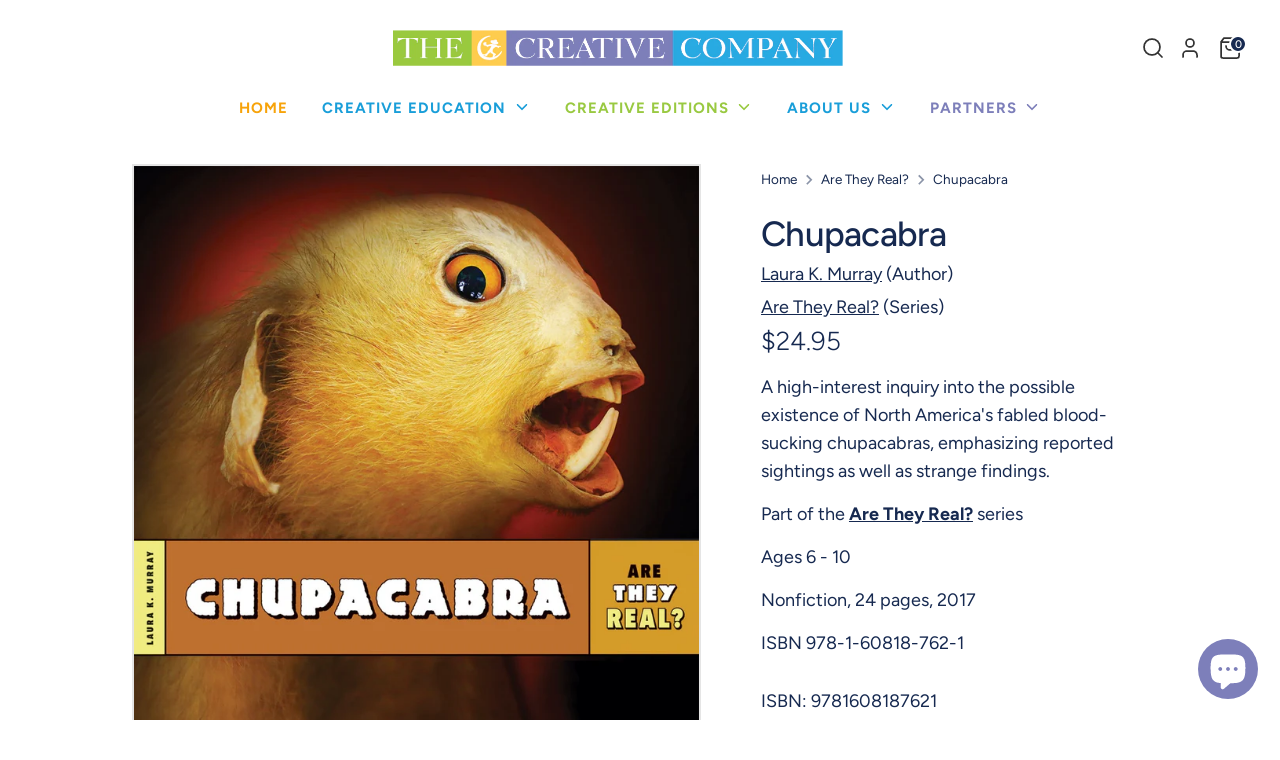

--- FILE ---
content_type: text/css
request_url: https://thecreativecompany.us/cdn/shop/t/13/assets/custom.css?v=149805601428690647311769671377
body_size: 3448
content:
.arrow-icon-custom{display:none}.product-block .sale-tag{display:none!important}.product-block__image{background:transparent}.site-nav>.site-nav__item:first-child>.site-nav__link{color:#f7a30a}.site-nav>.site-nav__item:nth-child(2)>.site-nav__link{color:#199ed9}.site-nav>.site-nav__item:nth-child(3)>.site-nav__link{color:#99c941}.site-nav>.site-nav__item:nth-child(4)>.site-nav__link{color:#199ed9}.site-nav>.site-nav__item:nth-child(5)>.site-nav__link{color:#7d7fba}.utils--center .utils__right .utils__item--search-center{display:block;width:auto;margin:0}.site-nav__icon .icon{margin-top:-12px}a.site-nav__link.site-nav__dropdown-link{font-size:16px}.site-header.docking-header .logo-sticker{display:none}.site-header.docking-header.docked-header--dock .logo-sticker{display:block;padding-bottom:10px}.tcc-header-group .docking-header__utils.docking-header__center-layout-search{display:none!important}.tcc-header-group .docked-header--dock .docked-navigation-container.docked-navigation-container--center .docking-header__left-layout-search{display:block}#shopify-section-sections--21893047091503__header .mega-dropdown{width:733px;right:0}.header-top .utils.relative.utils--center{background:#162950}.header-social-icons.gm-desktop{display:block;margin:0}.tcc-header-group a.site-nav__link{font-weight:600;letter-spacing:1px;font-size:15px}.social-links__list li{margin-bottom:0;margin-right:20px}body.template-suffix-amicus-contact main{background-image:url(/cdn/shop/files/Amicus-Contact-BG-_2.png?v=1769669189);background-size:contain}body.template-suffix-amicus-contact input.contact-form__submit.btn{background-color:#3b4142;--button-border-color: #3b4142}body.template-suffix-amicus-contact form#contact_form .input-wrapper input,body.template-suffix-amicus-contact form#contact_form .input-wrapper label{color:#3b4142}body.template-suffix-amicus-contact .input-wrapper{border-color:#3b4142}.search-bar{background:#fff;color:#162950}.header-content{z-index:99}.search-bar__container{max-width:100%}.hide-for-search-mobile.store-logo--image{opacity:1;pointer-events:revert}.header-top{background:#162950;color:#fff;z-index:103}a.swym-wishlist{display:flex;gap:5px;margin:0 6px;align-items:center}.hide-contact-info-row{display:none}.amicus-contact-text .rte{text-align:left}.amicus-contact-text .page-width{max-width:1140px;padding:30px}.amicus-contact-text .rich-text-section__title{font-weight:700;font-size:40px}.rich-text-section a{color:inherit;text-decoration:none}.rich-text-section a:hover{text-decoration:underline}@media only screen and (max-width: 939.98px){.header-navigation .navigation__container,.docked-mobile-navigation-container__inner{background-color:#fff!important}}.header-top a.plain-link.js-search-form-open{display:flex;align-items:center}.icon--header .icon{height:24px;width:24px}.cart-summary__product-title,.cart-summary__total-price-row.large-text,.cart-summary__header,.cart-summary__price{color:#162950}#account .header-group{border-bottom:1px solid #c5cad3}.tcc-header-2 .docked-mobile-navigation-container__inner{display:flex;justify-content:flex-end}.tcc-header-2 .utils.relative.utils--center{flex:0 0 33.33%}.tcc-header-2 .utils--center .utils__right{width:100%}.tcc-header-group .header-top{display:none}.search-bar-open .tcc-header-group .focus-tint{opacity:0;display:none}.tcc-header-group .search-bar--fadein{left:unset}.tcc-header-2 a.plain-link.js-search-form-open{display:flex;align-items:center}.tcc-header-2 .utils__item{margin:0 3px}.page-header{padding:30px 0 15px}.tcc-header-2 .utils__item>a{color:#333!important}.custom-popup{display:none}#wholesale-signup .header-group.tcc-header-group,#create-account .header-group.tcc-header-group{border-bottom:1px solid #c5cad3}.tcc-menu-2 .h1.store-logo.hide-for-search.hide-for-search-mobile.store-logo--image.store-logo-desktop--center.store-logo-mobile--inline{display:none}.site-nav__dropdown{min-width:240px;width:max-content}.featured-collection--title{margin-bottom:40px}a.product-block__title-link{font-size:20px;line-height:130%;width:100%;display:block;white-space:nowrap;overflow:hidden;text-overflow:ellipsis}.product-block__title{margin-top:25px}div[data-section-type=collection-list] .product-block__title a{font-size:20px;line-height:130%;width:100%;display:block;white-space:nowrap;overflow:hidden;text-overflow:ellipsis;text-decoration:none}.cl-custom a.btn.btn--primary{padding:14px 26px;font-weight:300;font-size:16px;letter-spacing:.08em;min-width:118px}.cl-custom .view-all-button-container{text-align:center;margin-top:30px}.product-block .product-price{font-size:16px;font-weight:500;line-height:110%;margin-bottom:7px;margin-top:7px}.product-block .product-price__from{font-size:16px}.featured-collection a.btn.btn--small.btn--primary{padding:14px 26px;font-weight:300;font-size:16px;letter-spacing:.08em}.featured-collection .gm-view-product a.btn.btn--small.btn--primary{max-width:100%;width:100%;padding:18px 10px}.featured-collection .product-block{display:flex;flex-direction:column}.fc-view-all{margin-top:30px}span.product-price__from{display:none}.template-index h2.featured-collection--title.large-title{font-weight:400}nav.breadcrumbs{display:none}footer.page-footer{padding-top:0!important}#contact h1.giant-title.text-left{text-align:center!important;margin-bottom:25px}#contact .container.row.large-row-under{margin-top:70px;margin-bottom:30px}h3.image-with-text__subtitle{font-size:14px}.template-suffix-black-rabbit .image-with-text__image-size{padding-right:0!important}.template-suffix-black-rabbit .image-with-text .image-with-text__content{padding-left:0}h2.image-gallery__title{text-align:center;margin-bottom:50px}.template-suffix-black-rabbit .gallery-section{background:#f9f9f9;padding-top:80px;padding-bottom:80px}.template-suffix-black-rabbit .gallery-section h3.large-title{font-size:18px;text-transform:uppercase}.template-collection .header-group{border-bottom:1px solid #c5cad3}.collection-header:not(.no-featured-img){background:#f8f8f8;height:620px;display:flex;align-items:center;background-repeat:no-repeat;background-position:center;background-size:cover;position:relative}.collection-header:not(.no-featured-img):before{content:"";width:100%;height:100%;position:absolute;top:0;left:0;right:0;bottom:0;background-color:#fff;opacity:.8}.collection-header:not(.no-featured-img) .reading-width{position:relative;z-index:2}.collection-header .rte h3{font-size:21px;font-weight:400;margin-top:0}.collection-header .reading-width{max-width:1200px}.template-collection .product-block .product-price{margin-bottom:15px}.template-collection span.product-price__from{display:none}.m-collection-container{max-width:100%}.template-collection .container[data-section-type=collection-template]{padding:0}.template-collection .container[data-section-type=collection-template] .no-featured-img.page-width.collection-header.global-border-radius{padding-left:20px;padding-right:20px}.m-collection-container .cc-filters-results{max-width:1640px;margin:30px auto 0;padding:0 20px}.template-collection #filters{max-width:1600px;margin:0 auto}.m-collection-filter-container{padding:6px 20px;border-top:1px solid #c5cad3;border-bottom:1px solid #c5cad3}.m-collection-filter-container .cc-filter__toggle{border:0;display:flex;gap:10px}.cc-filters-container{align-items:flex-start}.cc-filters-results__summary{margin:0}.no-featured-img.page-width.collection-header{margin-bottom:0}.main-col .collection-header .reading-width{max-width:100%;padding:0}.cc-custom-header img{width:100%;max-width:1640px;padding-left:20px;padding-right:20px}.cc-custom-header{border-top:1px solid #c5cad3;padding-top:30px;padding-bottom:30px;text-align:center}.cs-stepper__button,.cs-cart-items__actions,.cs-icon-button{border:0;background:transparent;margin:0;display:inline-block;line-height:unset;min-width:unset;padding:unset;white-space:normal;box-shadow:none;color:revert}button.cs-stepper__button svg{width:10px}.cs-cart-items__product-details h3{font-size:20px}.cs-button{background:#fa4616!important;border-radius:0!important;color:#fff!important}.cs-modal__section button,.cs-modal__actions button{font-size:16px}button.cs-button.cs-button--destructive{background:#fff!important;color:#fa4616!important}.rich-text-with-border{border-bottom:1px solid #c5cad3;padding-bottom:5px}.rich-text-with-border .page-width.rich-text-section{padding-top:0;padding-bottom:0}.page-footer .page-width{max-width:1140px}.page-footer__top{display:flex;align-items:center;justify-content:space-between;padding-top:70px}.page-footer__top>div{width:50%}.page-footer__subscribe.subscribe-form{width:100%;max-width:485px;margin:0;padding:0}.subscribe-form__heading,.subscribe-form__text{text-align:left}.page-footer .one-quarter{width:100%;padding:0}.page-footer .nav{display:flex;justify-content:space-evenly}.footer-block .nav__link{font-size:16px;color:#fff;text-transform:uppercase;font-weight:600}.page-footer__blocks.grid{margin:0}.page-footer__logo{padding-bottom:17px}.page-footer__end{justify-content:center;margin:0}small.copyright-text{color:#f8f8f8;font-size:18px;margin:0;opacity:.6}.page-footer hr{border-color:#30446c;margin:45px 0}.subscribe-form__inputs{border:0;gap:15px}.subscribe-form__text p{font-size:12px}.subscribe-form__heading{font-size:16px;margin-bottom:10px}.subscribe-form__inputs .subscribe-form__email{background:#fff;color:#666;padding:18px 12px;font-size:16px}.subscribe-form__inputs .subscribe-form__email::placeholder{color:#666;opacity:1}.subscribe-form__inputs .input-wrapper label{display:none}button.btn.btn--primary.subscribe-form__submit{min-width:138px;width:138px;padding:15px 7px;height:58.38px;font-weight:600}.footer-block .nav__link:hover{color:#fa4616}.subscribe-form__text.rte.small-text{margin-bottom:0}.subscribe-form__text.rte.small-text p{margin-bottom:5px}.richtext-button-only{margin-top:0;margin-bottom:0}.richtext-button-only.custom-pdp{padding-top:10px;padding-bottom:98px}.richtext-button-only .page-width.rich-text-section{padding-top:0;padding-bottom:0;background:none}.richtext-button-only .arrow-icon-custom{display:block}.richtext-button-only .page-width.rich-text-section .btn--secondary{margin-top:0;padding:18px 26px;align-items:center;display:inline-flex;gap:10px;border:1px solid #FA4616;color:#fa4616;text-align:center;font-size:18px;font-style:normal;font-weight:500;line-height:24px;text-transform:uppercase;transition:all .3s ease}.richtext-button-only .page-width.rich-text-section .btn--secondary:hover{color:#fff;background:#d83105}.custom-atc-btn .btn.btn--secondary{display:flex;background:#fa4616;padding:24px 26px;flex-direction:column;justify-content:center;align-items:center;gap:10px;align-self:stretch;color:#fff;text-align:center;font-size:16px;font-style:normal;font-weight:500;line-height:150%;text-transform:uppercase}.author-text,.illustrator-text,.series-text,.text-shipping-notice{margin-top:5px;margin-bottom:5px}.bndlr-container{max-width:1600px;margin:0 auto}h2.bndlr-bundle-title{font-size:35px}.product-detail__title{font-size:35px;font-weight:500;letter-spacing:-.7px}.bndlr-product-title{font-weight:500!important;text-decoration:none}.bndlr-new-price{font-weight:500!important}.product-detail__vendor{margin-bottom:10px}.template-product .product-detail__detail .breadcrumbs{display:block;position:relative;top:unset!important;margin-bottom:20px;margin-top:-10px}.template-product [data-product-media]{border:2px solid #e5e5e5}.qty-custom-wrap{display:flex;border:1px solid #E8E8E8;max-width:128px;height:60px;align-items:center}.qty-custom-wrap .btn{cursor:pointer;border:none!important;background:transparent!important;box-shadow:none!important;color:silver;min-width:inherit;flex-grow:1;width:85px;padding:0;display:flex;height:100%;align-items:center;justify-content:center;font-size:24px;transition:all .3s ease}.qty-custom-wrap #quantity{width:100%!important;min-width:unset!important;padding:0;text-align:center;margin:0;box-shadow:none!important;border:none;font-size:16px;line-height:1.5}.qty-wrapper{margin-bottom:32px}.qty-custom-wrap .btn:hover{color:#414141}.large-row.with-payment-buttons{margin-top:0}.cc-select__btn{min-height:60px;border:1px solid #E8E8E8}input.btn.btn--fullwidth{font-weight:600}.product-detail__sku.sku-wrapper{font-size:18px}.product-detail p:has(.variant-sku){display:none}.contact-social-icons{margin:10px 0 40px}.footer-v3 .page-footer-container{display:flex;padding-top:70px;justify-content:space-between}.footer-v3 .page-footer__top{flex-direction:column;flex:0 0 50%;justify-content:flex-start;align-items:flex-start;padding-top:0}.footer-v3.page-footer .nav{flex-direction:column;gap:0}.footer-v3 .page-footer__blocks.grid{padding-top:0}.footer-v3 .footer-block .nav__item{padding-right:0;padding-top:0;padding-bottom:5px}.footer-v3 .footer-block__heading{font-size:18px;margin-bottom:10px;font-family:Avenir Next,sans-serif}.footer-v3.tcc .footer-block .nav__link{font-weight:400;text-transform:capitalize;color:#6d6d6d}.footer-v3.tcc small.copyright-text{color:#6d6d6d;opacity:1;font-size:12px}.footer-v3.tcc .subscribe-form__inputs .subscribe-form__email{border:1px solid #909090}.footer-v3.tcc button.btn.btn--primary.subscribe-form__submit{font-weight:300;letter-spacing:.08em;padding:15px 13px;width:150px}.footer-v3.tcc .page-footer__subscribe.subscribe-form{max-width:500px}.footer-v3.tcc .footer-block__heading{color:#fa4616;font-weight:300}.footer-v3.tcc .subscribe-form__heading{font-weight:300}.footer-v3.tcc .page-footer__end{display:none}footer.page-footer.footer-v3.tcc{border-top:1px solid #e6e6e6}.footer-v3.tcc .page-footer__blocks.grid{max-width:350px;width:100%}@media (max-width: 1200px){.page-footer .nav{flex-wrap:wrap}}@media (min-width: 939px){.docked-navigation-container__inner{position:unset;top:unset;left:unset;width:unset;box-shadow:unset;z-index:unset}.site-header.docking-header{position:fixed;top:0;left:0;width:100%;z-index:101}.customer-account__menu{left:100%}.header-cart .cart-summary{top:125%}#MainContent{padding:134.47px 0 0}}@media (max-width: 939.98px){.page-header{padding:0}.mobile-nav.utils .store-logo.store-logo-mobile--inline{margin-left:0}.mobile-nav .btn--plain{color:#162950}.tcc-header-group .header-top .utils.relative.utils--center,.tcc-header-group .tcc-header-2 .utils.relative.utils--center{padding:10px;gap:10px}.tcc-header-group .utils__item{margin:0}.tcc-header-group .mobile-nav .btn--plain{margin-left:0}.mobile-nav .utils__item>a{color:#162950!important}.header-top .utils.relative.utils--center,.tcc-header-2 .utils.relative.utils--center{background:#fff}}@media (max-width: 939px){.header-social-icons.gm-desktop{display:none}.utils .store-logo.store-logo-mobile--inline{margin:0 auto}.page-footer__top{gap:40px}.footer-block .nav__item{padding:0}.footer-block .nav__link{font-size:14px}.tcc-menu-2{display:block}.tcc-header-group .header-top{display:none}.tcc-header-2 .docked-mobile-navigation-container__inner{justify-content:center}.tcc-header-2 .utils.relative.utils--center{flex:unset}.tcc-header-group .search-bar--fadein{right:10px;display:block;border:1px solid #232323;width:calc(100% - 20px)}button.btn.btn--plain.burger-icon.js-mobile-menu-icon.hide-for-search{padding-left:13px}.tcc-header-group .utils.relative.utils--center{display:none}.tcc-header-group .utils.relative.utils--center.tcc-menu-2{display:flex}.tcc-menu-2 .h1.store-logo.hide-for-search.hide-for-search-mobile.store-logo--image.store-logo-desktop--center.store-logo-mobile--inline{display:block}}@media (max-width: 938px){main#MainContent.creative-main{padding-top:0!important}}@media (max-width: 768px){.page-footer__top{flex-direction:column;gap:15px}.page-footer__top>div{width:100%;text-align:center}.page-footer .nav{flex-direction:column;align-items:center}.page-footer__blocks.grid{padding-top:0}.featured-collection .gm-view-product a.btn.btn--small.btn--primary{padding:11px}.m-collection-filter-container .cc-filter__toggle{display:block}.template-collection .cc-filter,.js .cc-filters__items{margin-bottom:0}.template-collection #filters{width:100%}.footer-v3 .page-footer-container{flex-direction:column;gap:30px}.footer-v3 .page-footer__top,.footer-v3.page-footer .nav{align-items:flex-start}.footer-v3 .page-footer__top>div{text-align:left}.footer-v3 .grid__item{padding-left:0}.footer-v3.tcc .page-footer__end{display:flex;border-top:1px solid #e6e6e6;padding-top:30px;margin-top:30px;justify-content:left}.footer-v3.tcc .page-footer__top small.copyright-text{display:none}}@media (max-width: 767px){#contact .container.row.large-row-under{margin-top:40px;padding:0}.page-footer__top{padding-top:50px}small.copyright-text{font-size:13px;width:100%;text-align:center}button.btn.btn--primary.subscribe-form__submit{min-width:100%;padding:12px;height:43px;font-size:14px}.page-footer__end>div:first-child{width:100%}.page-footer hr{margin:30px 0}p{font-size:16px}.subscribe-form__inputs .subscribe-form__email{font-size:14px;padding:12px}.featured-collection{padding-bottom:30px}.collection-header:not(.no-featured-img){height:420px}.m-collection-filter-container{padding:20px 0 0;border:0}.template-collection .container[data-section-type=collection-template] .no-featured-img.page-width.collection-header.global-border-radius{padding-left:20px;padding-right:20px}.contact-page__container .page-width{padding:0}.cc-custom-header img{height:220px}.footer-v3 .footer-block__heading{font-size:18px}.footer-v3.tcc .page-footer__blocks.grid{max-width:100%}}.template-search .cc-filter[data-title=Vendor],.template-search .cc-filters-results .product-block,.search-bar .search-results__results .search-result{display:none}[data-template=template-creative] .search-bar .search-results__results .search-result[data-vendor="The Creative Company"],[data-template=template-black-rabbit] .search-bar .search-results__results .search-result[data-vendor="Black Rabbit Books"],[data-template=template-amicus] .search-bar .search-results__results .search-result[data-vendor="Amicus Publishing"],[data-template=template-j-appleseed] .search-bar .search-results__results .search-result[data-vendor="J. Appleseed"]{display:flex}[data-template=template-creative] .cc-filters-results .product-block[data-vendor="The Creative Company"],[data-template=template-black-rabbit] .cc-filters-results .product-block[data-vendor="Black Rabbit Books"],[data-template=template-amicus] .cc-filters-results .product-block[data-vendor="Amicus Publishing"],[data-template=template-j-appleseed] .cc-filters-results .product-block[data-vendor="J. Appleseed"]{display:block}[data-template=template-j-appleseed] .cc-filters-results .product-block[data-vendor="J. Appleseed"]{text-align:left}[data-template=template-j-appleseed] .cc-active-filter,[data-template=template-j-appleseed] .cc-active-filter-reset{color:#121212}[data-template=template-j-appleseed] h1.giant-title.center{font-family:mr-eaves-sans;color:#121212}[data-template=template-j-appleseed] button.btn.search-page-button{background:#ed1b23;font-family:mr-eaves-sans,sans-serif;font-weight:700;font-style:normal;line-height:1;letter-spacing:.4px}.template-product .pswp__bg{background:#fff!important}.template-product .pswp__img{border:1px solid #e5e5e5;box-shadow:0 2px 8px #0000001a;box-sizing:border-box}.cc-filter[data-title=Vendor]{display:none!important}
/*# sourceMappingURL=/cdn/shop/t/13/assets/custom.css.map?v=149805601428690647311769671377 */


--- FILE ---
content_type: text/javascript; charset=utf-8
request_url: https://thecreativecompany.us/collections/series-are-they-real/products/chupacabra-978-1-60818-762-1.js
body_size: 1413
content:
{"id":4679760642129,"title":"Chupacabra","handle":"chupacabra-978-1-60818-762-1","description":"\u003cp\u003e\nA high-interest inquiry into the possible existence of North America's fabled blood-sucking chupacabras, emphasizing reported sightings as well as strange findings.\n\u003c\/p\u003e\n\n\n\u003cp\u003e\n  Part of the \u003ca href=\"\/collections\/series-are-they-real\/\"\u003e\u003cstrong\u003eAre They Real?\u003c\/strong\u003e\u003c\/a\u003e series \u003ci class=\"caret-right show-series-description\"\u003e\u003c\/i\u003e\n\u003c\/p\u003e\n\u003cp class=\"series-description-container\" style=\"display: none;\"\u003e\n  Aliens and chupacabras, angels and fairies, Bigfoot and the Loch Ness Monster. For years, people have reported sightings of these creatures and beings, yet the question remains: Are They Real? Engaging curious minds with tales of mysterious encounters, findings from scientific investigations, and portrayals in popular culture, this series explores the possible existence of these legends. An \"Investigate It!\" activity at the end of each book encourages readers to decide for themselves what they believe to be true.\n\u003c\/p\u003e\n\u003cp\u003e\n\n\n\n\n\u003c\/p\u003e\u003cdiv class=\"book-footer\"\u003e\n  \u003cp\u003eAges 6 - 10\u003c\/p\u003e\n  \u003cp\u003eNonfiction, 24 pages, 2017\u003c\/p\u003e\n\n  \u003cp\u003eISBN \u003cspan class=\"variant-sku\"\u003e978-1-60818-762-1\u003c\/span\u003e\u003c\/p\u003e\n\u003c\/div\u003e","published_at":"2020-08-30T15:34:48-05:00","created_at":"2020-08-30T15:34:48-05:00","vendor":"The Creative Company","type":"Books","tags":["Creative Classics","Nonfiction"],"price":1099,"price_min":1099,"price_max":2495,"available":true,"price_varies":true,"compare_at_price":null,"compare_at_price_min":0,"compare_at_price_max":0,"compare_at_price_varies":false,"variants":[{"id":32577105690705,"title":"Reinforced Library HC","option1":"Reinforced Library HC","option2":null,"option3":null,"sku":"9781608187621","requires_shipping":true,"taxable":true,"featured_image":null,"available":true,"name":"Chupacabra - Reinforced Library HC","public_title":"Reinforced Library HC","options":["Reinforced Library HC"],"price":2495,"weight":295,"compare_at_price":null,"inventory_management":null,"barcode":"9781608187621","quantity_rule":{"min":1,"max":null,"increment":1},"quantity_price_breaks":[],"requires_selling_plan":false,"selling_plan_allocations":[]},{"id":32577105723473,"title":"Paperback","option1":"Paperback","option2":null,"option3":null,"sku":"9781628323702","requires_shipping":true,"taxable":true,"featured_image":null,"available":false,"name":"Chupacabra - Paperback","public_title":"Paperback","options":["Paperback"],"price":1099,"weight":96,"compare_at_price":null,"inventory_management":"shopify","barcode":"9781628323702","quantity_rule":{"min":1,"max":null,"increment":1},"quantity_price_breaks":[],"requires_selling_plan":false,"selling_plan_allocations":[]}],"images":["\/\/cdn.shopify.com\/s\/files\/1\/0270\/3432\/0977\/products\/9781608187621.jpg?v=1598819691","\/\/cdn.shopify.com\/s\/files\/1\/0270\/3432\/0977\/products\/9781608187621_1.jpg?v=1644420003"],"featured_image":"\/\/cdn.shopify.com\/s\/files\/1\/0270\/3432\/0977\/products\/9781608187621.jpg?v=1598819691","options":[{"name":"Format","position":1,"values":["Reinforced Library HC","Paperback"]}],"url":"\/products\/chupacabra-978-1-60818-762-1","media":[{"alt":null,"id":7803859075153,"position":1,"preview_image":{"aspect_ratio":0.995,"height":1500,"width":1492,"src":"https:\/\/cdn.shopify.com\/s\/files\/1\/0270\/3432\/0977\/products\/9781608187621.jpg?v=1598819691"},"aspect_ratio":0.995,"height":1500,"media_type":"image","src":"https:\/\/cdn.shopify.com\/s\/files\/1\/0270\/3432\/0977\/products\/9781608187621.jpg?v=1598819691","width":1492},{"alt":null,"id":22016767557713,"position":2,"preview_image":{"aspect_ratio":1.949,"height":1313,"width":2559,"src":"https:\/\/cdn.shopify.com\/s\/files\/1\/0270\/3432\/0977\/products\/9781608187621_1.jpg?v=1644420003"},"aspect_ratio":1.949,"height":1313,"media_type":"image","src":"https:\/\/cdn.shopify.com\/s\/files\/1\/0270\/3432\/0977\/products\/9781608187621_1.jpg?v=1644420003","width":2559}],"requires_selling_plan":false,"selling_plan_groups":[]}

--- FILE ---
content_type: text/javascript; charset=utf-8
request_url: https://thecreativecompany.us/products/chupacabra-978-1-60818-762-1.js?currency=USD&country=US
body_size: 701
content:
{"id":4679760642129,"title":"Chupacabra","handle":"chupacabra-978-1-60818-762-1","description":"\u003cp\u003e\nA high-interest inquiry into the possible existence of North America's fabled blood-sucking chupacabras, emphasizing reported sightings as well as strange findings.\n\u003c\/p\u003e\n\n\n\u003cp\u003e\n  Part of the \u003ca href=\"\/collections\/series-are-they-real\/\"\u003e\u003cstrong\u003eAre They Real?\u003c\/strong\u003e\u003c\/a\u003e series \u003ci class=\"caret-right show-series-description\"\u003e\u003c\/i\u003e\n\u003c\/p\u003e\n\u003cp class=\"series-description-container\" style=\"display: none;\"\u003e\n  Aliens and chupacabras, angels and fairies, Bigfoot and the Loch Ness Monster. For years, people have reported sightings of these creatures and beings, yet the question remains: Are They Real? Engaging curious minds with tales of mysterious encounters, findings from scientific investigations, and portrayals in popular culture, this series explores the possible existence of these legends. An \"Investigate It!\" activity at the end of each book encourages readers to decide for themselves what they believe to be true.\n\u003c\/p\u003e\n\u003cp\u003e\n\n\n\n\n\u003c\/p\u003e\u003cdiv class=\"book-footer\"\u003e\n  \u003cp\u003eAges 6 - 10\u003c\/p\u003e\n  \u003cp\u003eNonfiction, 24 pages, 2017\u003c\/p\u003e\n\n  \u003cp\u003eISBN \u003cspan class=\"variant-sku\"\u003e978-1-60818-762-1\u003c\/span\u003e\u003c\/p\u003e\n\u003c\/div\u003e","published_at":"2020-08-30T15:34:48-05:00","created_at":"2020-08-30T15:34:48-05:00","vendor":"The Creative Company","type":"Books","tags":["Creative Classics","Nonfiction"],"price":1099,"price_min":1099,"price_max":2495,"available":true,"price_varies":true,"compare_at_price":null,"compare_at_price_min":0,"compare_at_price_max":0,"compare_at_price_varies":false,"variants":[{"id":32577105690705,"title":"Reinforced Library HC","option1":"Reinforced Library HC","option2":null,"option3":null,"sku":"9781608187621","requires_shipping":true,"taxable":true,"featured_image":null,"available":true,"name":"Chupacabra - Reinforced Library HC","public_title":"Reinforced Library HC","options":["Reinforced Library HC"],"price":2495,"weight":295,"compare_at_price":null,"inventory_management":null,"barcode":"9781608187621","quantity_rule":{"min":1,"max":null,"increment":1},"quantity_price_breaks":[],"requires_selling_plan":false,"selling_plan_allocations":[]},{"id":32577105723473,"title":"Paperback","option1":"Paperback","option2":null,"option3":null,"sku":"9781628323702","requires_shipping":true,"taxable":true,"featured_image":null,"available":false,"name":"Chupacabra - Paperback","public_title":"Paperback","options":["Paperback"],"price":1099,"weight":96,"compare_at_price":null,"inventory_management":"shopify","barcode":"9781628323702","quantity_rule":{"min":1,"max":null,"increment":1},"quantity_price_breaks":[],"requires_selling_plan":false,"selling_plan_allocations":[]}],"images":["\/\/cdn.shopify.com\/s\/files\/1\/0270\/3432\/0977\/products\/9781608187621.jpg?v=1598819691","\/\/cdn.shopify.com\/s\/files\/1\/0270\/3432\/0977\/products\/9781608187621_1.jpg?v=1644420003"],"featured_image":"\/\/cdn.shopify.com\/s\/files\/1\/0270\/3432\/0977\/products\/9781608187621.jpg?v=1598819691","options":[{"name":"Format","position":1,"values":["Reinforced Library HC","Paperback"]}],"url":"\/products\/chupacabra-978-1-60818-762-1","media":[{"alt":null,"id":7803859075153,"position":1,"preview_image":{"aspect_ratio":0.995,"height":1500,"width":1492,"src":"https:\/\/cdn.shopify.com\/s\/files\/1\/0270\/3432\/0977\/products\/9781608187621.jpg?v=1598819691"},"aspect_ratio":0.995,"height":1500,"media_type":"image","src":"https:\/\/cdn.shopify.com\/s\/files\/1\/0270\/3432\/0977\/products\/9781608187621.jpg?v=1598819691","width":1492},{"alt":null,"id":22016767557713,"position":2,"preview_image":{"aspect_ratio":1.949,"height":1313,"width":2559,"src":"https:\/\/cdn.shopify.com\/s\/files\/1\/0270\/3432\/0977\/products\/9781608187621_1.jpg?v=1644420003"},"aspect_ratio":1.949,"height":1313,"media_type":"image","src":"https:\/\/cdn.shopify.com\/s\/files\/1\/0270\/3432\/0977\/products\/9781608187621_1.jpg?v=1644420003","width":2559}],"requires_selling_plan":false,"selling_plan_groups":[]}